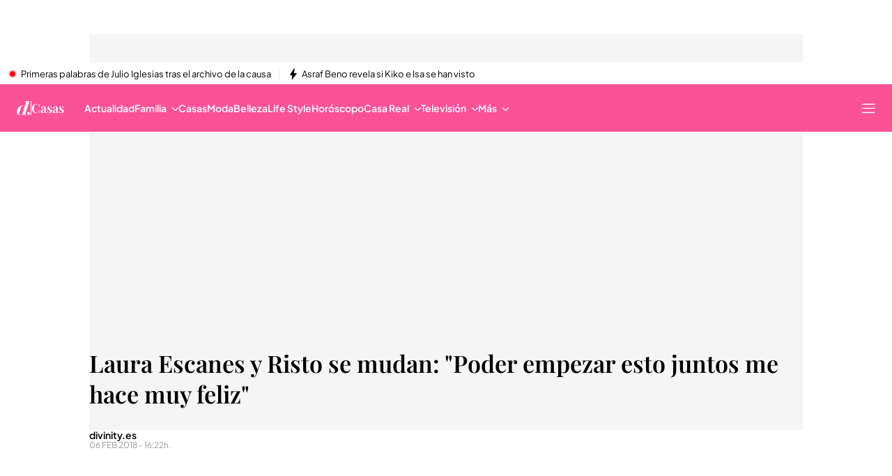

--- FILE ---
content_type: application/x-javascript
request_url: https://baul.mediaset.es/dist-maivs-modules/_astro/browser-cookies.DyXKLoK1.js
body_size: 330
content:
import{g as h}from"./index.RYns6xqu.js";var d={};!function(e){e.defaults={},e.set=function(t,o,n){var i=n||{},p=e.defaults,a=i.expires||p.expires,r=i.domain||p.domain,s=void 0!==i.path?i.path:void 0!==p.path?p.path:"/",c=void 0!==i.secure?i.secure:p.secure,d=void 0!==i.httponly?i.httponly:p.httponly,l=void 0!==i.samesite?i.samesite:p.samesite,m=a?new Date("number"==typeof a?(new Date).getTime()+864e5*a:a):0;document.cookie=t.replace(/[^+#$&^`|]/g,encodeURIComponent).replace("(","%28").replace(")","%29")+"="+o.replace(/[^+#$&/:<-\[\]-}]/g,encodeURIComponent)+(m&&m.getTime()>=0?";expires="+m.toUTCString():"")+(r?";domain="+r:"")+(s?";path="+s:"")+(c?";secure":"")+(d?";httponly":"")+(l?";samesite="+l:"")},e.get=function(e){for(var t=document.cookie.split(";");t.length;){var o=t.pop(),n=o.indexOf("=");if(n=n<0?o.length:n,decodeURIComponent(o.slice(0,n).replace(/^\s+/,""))===e)return decodeURIComponent(o.slice(n+1))}return null},e.erase=function(t,o){e.set(t,"",{expires:-1,domain:o&&o.domain,path:o&&o.path,secure:0,httponly:0})},e.all=function(){for(var e={},t=document.cookie.split(";");t.length;){var o=t.pop(),n=o.indexOf("=");n=n<0?o.length:n,e[decodeURIComponent(o.slice(0,n).replace(/^\s+/,""))]=decodeURIComponent(o.slice(n+1))}return e}}(d);const v=h(d);export{v as c};